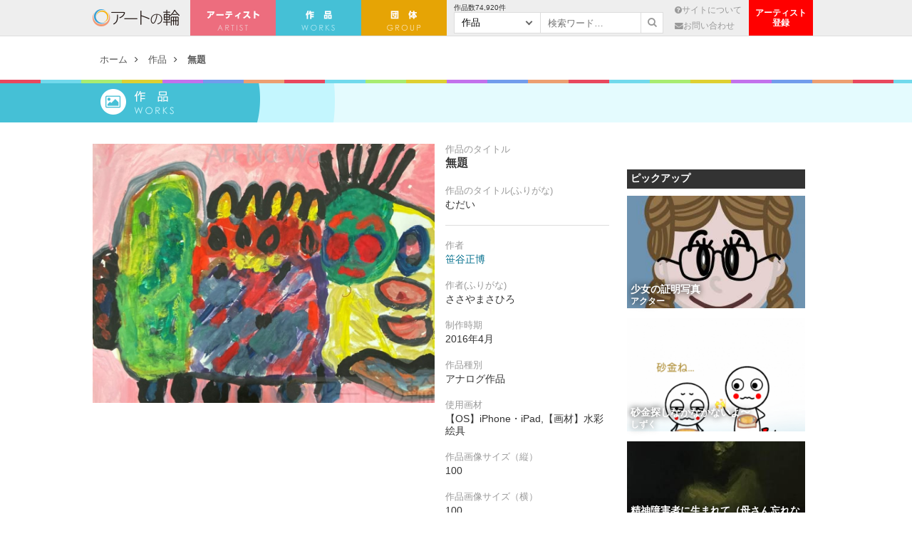

--- FILE ---
content_type: text/html; charset=UTF-8
request_url: https://artnowa.org/art/30724
body_size: 6993
content:
<!DOCTYPE html>
<html>
<head>
<meta name='viewport' content='width=device-width, initial-scale=1.0,  minimum-scale=1.0, maximum-scale=1.0, user-scalable=no' />


<meta charset="UTF-8" />
<meta http-equiv="cache-control" content="no-cache" /> 
<title>無題 | アートの輪</title>

<meta name="robots" content="index,follow">

	<meta name="description" content="上手く描けた作品です。…" />
	
<meta name="keywords" content="アートの輪,障害者 絵,障がい者 絵,障害者 アート,障がい者 アート, " />

	<!-- FB Thumbnail
   ================================================== -->
	<link rel="image_src" href="https://artnowa.org/wp-content/uploads/2019/12/104097-e1580479607364-650x345.jpg?v=1580479591" />
	<!-- meta property="fb:admins" content="573527225" / -->
	<!-- meta property="fb:app_id" content="300754570021053" -->
	<!-- meta property="og:type" content="article" / --> 
	<!-- meta property="og:locale" content="ja_JP" / -->


		<meta property="og:title" content="無題 : アートの輪 " />
	<meta property="og:url" content="https://artnowa.org/art/30724" />
	<meta property="og:description" content="上手く描けた作品です。…" />
	<meta property="og:site_name" content="アートの輪 - 作品数日本最大｜障がいのある方（障害者）が描いた絵を集めたオンラインギャラリー" /> 
	<meta property="og:image" content="https://artnowa.org/wp-content/uploads/2019/12/104097-e1580479607364-650x345.jpg?v=1580479591" />

	<meta name="twitter:card" content="summary_large_image">
	<meta name="twitter:site" content="@">
	<meta name="twitter:title" content="無題 : アートの輪">
	<meta name="twitter:description" content="上手く描けた作品です。…">
	<meta name="twitter:image:src" content="https://artnowa.org/wp-content/uploads/2019/12/104097-e1580479607364-650x345.jpg?v=1580479591">
	
	

	<link rel="stylesheet" type="text/css" href="https://artnowa.org/wp-content/themes/main/style.css?1769010738" />
	<link rel="stylesheet" type="text/css" href="https://artnowa.org/wp-content/themes/main/js/mmenu/jquery.mmenu.all.css" />
	<link rel="stylesheet" type="text/css" href="https://artnowa.org/wp-content/themes/main/js/fancy/jquery.fancybox.css" />
	<link rel="stylesheet" type="text/css" href="https://artnowa.org/wp-content/themes/main/css/font-awesome.css" />
	
	<meta name="robots" content="index,follow">
	<meta name="keywords" content="" />
	<meta name="description" content="" />	

	<link rel="shortcut icon" href="/favicon.ico" type="image/x-icon" />
	<link rel="apple-touch-icon" href="/apple-touch-icon.png" />
	
	<script src="https://ajax.googleapis.com/ajax/libs/jquery/1.11.0/jquery.min.js"></script>
	
	<script type="text/javascript" src="https://artnowa.org/wp-content/themes/main/js/jquery.color.js"></script>
	<script type="text/javascript" src="https://artnowa.org/wp-content/themes/main/js/fancy/jquery.fancybox.pack.js"></script>
	<script type="text/javascript" src="https://artnowa.org/wp-content/themes/main/js/sudo/jquery.sudoSlider.js"></script>
	<script type="text/javascript" src="https://artnowa.org/wp-content/themes/main/js/search.js"></script>
	<script type="text/javascript" src="https://artnowa.org/wp-content/themes/main/js/actions.js"></script>

	<script type="text/javascript" src="https://artnowa.org/wp-content/themes/main/js/mmenu/jquery.mmenu.min.all.js"></script>

		<script type="text/javascript">
			$(function() {
				$('#menu').mmenu();
			});
		</script>
	
	</script> 

<meta name='robots' content='max-image-preview:large' />

<!-- Open Graph Meta Tags generated by Blog2Social 672 - https://www.blog2social.com -->
<meta property="og:title" content="無題"/>
<meta property="og:description" content="上手く描けた作品です。"/>
<meta property="og:url" content="https://artnowa.org/art/30724"/>
<meta property="og:image" content="https://artnowa.org/wp-content/uploads/2019/12/104097-e1580479607364.jpeg"/>
<meta property="og:image:width" content="1080"/>
<meta property="og:image:height" content="820"/>
<!-- Open Graph Meta Tags generated by Blog2Social 672 - https://www.blog2social.com -->

<!-- Twitter Card generated by Blog2Social 672 - https://www.blog2social.com -->
<meta name="twitter:card" content="summary">
<meta name="twitter:title" content="無題"/>
<meta name="twitter:description" content="上手く描けた作品です。"/>
<meta name="twitter:image" content="https://artnowa.org/wp-content/uploads/2019/12/104097-e1580479607364.jpeg"/>
<!-- Twitter Card generated by Blog2Social 672 - https://www.blog2social.com -->
<meta name="author" content="master"/>
<link rel='dns-prefetch' href='//s.w.org' />
		<script type="text/javascript">
			window._wpemojiSettings = {"baseUrl":"https:\/\/s.w.org\/images\/core\/emoji\/13.0.1\/72x72\/","ext":".png","svgUrl":"https:\/\/s.w.org\/images\/core\/emoji\/13.0.1\/svg\/","svgExt":".svg","source":{"concatemoji":"https:\/\/artnowa.org\/wp-includes\/js\/wp-emoji-release.min.js?ver=5.7.7"}};
			!function(e,a,t){var n,r,o,i=a.createElement("canvas"),p=i.getContext&&i.getContext("2d");function s(e,t){var a=String.fromCharCode;p.clearRect(0,0,i.width,i.height),p.fillText(a.apply(this,e),0,0);e=i.toDataURL();return p.clearRect(0,0,i.width,i.height),p.fillText(a.apply(this,t),0,0),e===i.toDataURL()}function c(e){var t=a.createElement("script");t.src=e,t.defer=t.type="text/javascript",a.getElementsByTagName("head")[0].appendChild(t)}for(o=Array("flag","emoji"),t.supports={everything:!0,everythingExceptFlag:!0},r=0;r<o.length;r++)t.supports[o[r]]=function(e){if(!p||!p.fillText)return!1;switch(p.textBaseline="top",p.font="600 32px Arial",e){case"flag":return s([127987,65039,8205,9895,65039],[127987,65039,8203,9895,65039])?!1:!s([55356,56826,55356,56819],[55356,56826,8203,55356,56819])&&!s([55356,57332,56128,56423,56128,56418,56128,56421,56128,56430,56128,56423,56128,56447],[55356,57332,8203,56128,56423,8203,56128,56418,8203,56128,56421,8203,56128,56430,8203,56128,56423,8203,56128,56447]);case"emoji":return!s([55357,56424,8205,55356,57212],[55357,56424,8203,55356,57212])}return!1}(o[r]),t.supports.everything=t.supports.everything&&t.supports[o[r]],"flag"!==o[r]&&(t.supports.everythingExceptFlag=t.supports.everythingExceptFlag&&t.supports[o[r]]);t.supports.everythingExceptFlag=t.supports.everythingExceptFlag&&!t.supports.flag,t.DOMReady=!1,t.readyCallback=function(){t.DOMReady=!0},t.supports.everything||(n=function(){t.readyCallback()},a.addEventListener?(a.addEventListener("DOMContentLoaded",n,!1),e.addEventListener("load",n,!1)):(e.attachEvent("onload",n),a.attachEvent("onreadystatechange",function(){"complete"===a.readyState&&t.readyCallback()})),(n=t.source||{}).concatemoji?c(n.concatemoji):n.wpemoji&&n.twemoji&&(c(n.twemoji),c(n.wpemoji)))}(window,document,window._wpemojiSettings);
		</script>
		<style type="text/css">
img.wp-smiley,
img.emoji {
	display: inline !important;
	border: none !important;
	box-shadow: none !important;
	height: 1em !important;
	width: 1em !important;
	margin: 0 .07em !important;
	vertical-align: -0.1em !important;
	background: none !important;
	padding: 0 !important;
}
</style>
	<link rel='stylesheet' id='wp-block-library-css'  href='https://artnowa.org/wp-includes/css/dist/block-library/style.min.css?ver=5.7.7' type='text/css' media='all' />
<link rel='stylesheet' id='wp-pagenavi-css'  href='https://artnowa.org/wp-content/plugins/wp-pagenavi/pagenavi-css.css?ver=2.70' type='text/css' media='all' />
<link rel='stylesheet' id='dashicons-css'  href='https://artnowa.org/wp-includes/css/dashicons.min.css?ver=5.7.7' type='text/css' media='all' />
<link rel='stylesheet' id='thickbox-css'  href='https://artnowa.org/wp-includes/js/thickbox/thickbox.css?ver=5.7.7' type='text/css' media='all' />
<link rel='stylesheet' id='auto-thickbox-css'  href='https://artnowa.org/wp-content/plugins/auto-thickbox/css/styles-pre39.css?ver=20140420' type='text/css' media='all' />
<script type='text/javascript' id='eio-lazy-load-js-extra'>
/* <![CDATA[ */
var eio_lazy_vars = {"exactdn_domain":"","skip_autoscale":"0"};
/* ]]> */
</script>
<script type='text/javascript' src='https://artnowa.org/wp-content/plugins/ewww-image-optimizer/includes/lazysizes.min.js?ver=612' id='eio-lazy-load-js'></script>
<script type='text/javascript' src='https://artnowa.org/wp-includes/js/jquery/jquery.min.js?ver=3.5.1' id='jquery-core-js'></script>
<script type='text/javascript' src='https://artnowa.org/wp-includes/js/jquery/jquery-migrate.min.js?ver=3.3.2' id='jquery-migrate-js'></script>
<link rel="https://api.w.org/" href="https://artnowa.org/wp-json/" /><link rel="wlwmanifest" type="application/wlwmanifest+xml" href="https://artnowa.org/wp-includes/wlwmanifest.xml" /> 
<meta name="generator" content="WordPress 5.7.7" />
<link rel="canonical" href="https://artnowa.org/art/30724" />
<link rel='shortlink' href='https://artnowa.org/?p=30724' />
<link rel="alternate" type="application/json+oembed" href="https://artnowa.org/wp-json/oembed/1.0/embed?url=https%3A%2F%2Fartnowa.org%2Fart%2F30724" />
<!-- Google Tag Manager -->
<script>(function(w,d,s,l,i){w[l]=w[l]||[];w[l].push({'gtm.start':
new Date().getTime(),event:'gtm.js'});var f=d.getElementsByTagName(s)[0],
j=d.createElement(s),dl=l!='dataLayer'?'&l='+l:'';j.async=true;j.src=
'https://www.googletagmanager.com/gtm.js?id='+i+dl;f.parentNode.insertBefore(j,f);
})(window,document,'script','dataLayer','GTM-WMRXGS');</script>
<!-- End Google Tag Manager -->
		
<script type='text/javascript'>
/* <![CDATA[ */
var thickboxL10n = {"next":"次へ &gt;","prev":"&lt; 前へ","image":"画像","of":"/","close":"閉じる","loadingAnimation":"https:\/\/artnowa.org\/wp-content\/plugins\/auto-thickbox\/images\/loadingAnimation.gif"};
try{convertEntities(thickboxL10n);}catch(e){};;
/* ]]> */
</script>
<noscript><style>.lazyload[data-src]{display:none !important;}</style></noscript><style>.lazyload{background-image:none !important;}</style>
<script>
  (function(i,s,o,g,r,a,m){i['GoogleAnalyticsObject']=r;i[r]=i[r]||function(){
  (i[r].q=i[r].q||[]).push(arguments)},i[r].l=1*new Date();a=s.createElement(o),
  m=s.getElementsByTagName(o)[0];a.async=1;a.src=g;m.parentNode.insertBefore(a,m)
  })(window,document,'script','//www.google-analytics.com/analytics.js','ga');

  ga('create', 'UA-70874845-2', 'auto');
  ga('send', 'pageview');

</script>

</head>
<body>

		
<div id="fb-root"></div>
<script>(function(d, s, id) {
  var js, fjs = d.getElementsByTagName(s)[0];
  if (d.getElementById(id)) return;
  js = d.createElement(s); js.id = id;
  js.src = "//connect.facebook.net/ja_JP/sdk.js#xfbml=1&version=v2.5&appId=309446955736069";
  fjs.parentNode.insertBefore(js, fjs);
}(document, 'script', 'facebook-jssdk'));</script>

<div id="header"><div class="inner">
	<a class="logo" href="https://artnowa.org">アートの輪</a>
	
	<ul class="nav">
		<li class="artist"><a href="https://artnowa.org/artist">アーティスト</a></li>
		<li class="art"><a href="https://artnowa.org/art">作　品</a></li>
		<li class="group"><a href="https://artnowa.org/group">団　体</a></li>
	</ul>

	<div class="page">
		
		<form action="https://artnowa.org" class="search">
			<div class="art-num" style="">作品数<span>74,920</span>件</div>
			<div class="wrap_sel">
								<select name="post_type">
					<option value="art">作品</option>
					<option value="artist">アーティスト</option>
					<option value="group">団体</option>
				</select>
			</div>
			<input type="text" name="s" value="" class="text" placeholder="検索ワード…" />
			<button><i class="fa fa-search"></i></button>
		</form>
		
		<ul>
			<li><a href="https://artnowa.org/about"><i class="fa fa-question-circle"></i>サイトについて</a></li>
			<li><a href="https://artnowa.org/contact"><i class="fa fa-envelope"></i>お問い合わせ</a></li>
		</ul>
	</div>

	<ul class="btn-block">
		<li><a href="https://www.borderlessart.or.jp/artist/"></a>アーティスト<br>登録</li>
	</ul>
</div></div>
<div id="container">

<div id="show-menu" class="sp">
<a href="#menu"><i class="fa fa-bars"></i></a>
</div>
	<div id="menu">
		<ul>
			<li><a href="https://artnowa.org">ホーム</a></li>
			<li><a href="https://artnowa.org/artist">アーティスト</a></li>
			<li><a href="https://artnowa.org/art">作品</a></li>
			<li><a href="https://artnowa.org/group">団体</a></li>
			<li><a href="https://artnowa.org/about">サイトについて</a></li>
			<li><a href="https://artnowa.org/contact">お問い合わせ</a></li>
			<li><a href="https://www.borderlessart.or.jp/artist/">アーティスト登録</a></li>
		</ul>
	</div>
<div id="btn_search" class="sp">
	<img src="[data-uri]" alt="検索ボタン" data-src="https://artnowa.org/wp-content/themes/main/images/icon_search.png" class="lazyload"><noscript><img src="https://artnowa.org/wp-content/themes/main/images/icon_search.png" alt="検索ボタン" data-eio="l"></noscript>
</div>
<div id="box_search">
	<form action="https://artnowa.org" class="search">
		<div class="wrap_sel">
			<select name="post_type">
				<option value="art">作品</option>
				<option value="artist">アーティスト</option>
				<option value="group">団体</option>
			</select>
		</div>
		<input type="text" name="s" value="" class="text" placeholder="検索ワード…" />
		<input type="submit" value="検索">
	</form>
</div>


	<ul id="rcrumb">
		<li><a href="https://artnowa.org" title="ホーム">ホーム</a></li>
		<li><a href="https://artnowa.org/art" title="作品">作品</a></li>
		<li class="cur"><a href="https://artnowa.org/art/30724" title="無題">無題</a></li>
	</ul>
	
	<div id="single" class="art">
		
		<div class="colorful no-margin">&nbsp;</div>
		<div class="page_name">作品</div>
		<div class="title_bg">&nbsp;</div>
		
			<div class="inner">
			
			<div id="content">
				<div id="art_detail">
					<div class="pic"><a href="https://artnowa.org/wp-content/uploads/2019/12/104097-e1580479607364-1024x777.jpeg?v=1580479591"><img src="https://artnowa.org/wp-content/ewww/lazy/placeholder-1024x777.png"  data-src="https://artnowa.org/wp-content/uploads/2019/12/104097-e1580479607364-1024x777.jpeg?v=1580479591" class="lazyload"><noscript><img src="https://artnowa.org/wp-content/uploads/2019/12/104097-e1580479607364-1024x777.jpeg?v=1580479591"  data-eio="l"></noscript></a></div>
					
					<div class="meta">
						<div class="label">作品のタイトル</div>
                        <h2 class="value title">無題</h2>

						<div class="label">作品のタイトル(ふりがな)</div>
                        <div class="value underline">むだい</div>

						<div class="label">作者</div>
						<div class="value"><a href="https://artnowa.org/artist/30054">笹谷正博</a></div>

						<div class="label">作者(ふりがな)</div>
						<div class="value">ささやまさひろ</div>

						<div class="label">制作時期</div>
						<div class="value">2016年4月</div>

						<div class="label">作品種別</div>
						<div class="value">アナログ作品</div>

						<div class="label">使用画材</div>
						<div class="value">【OS】iPhone・iPad,【画材】水彩絵具</div>

						<div class="label">作品画像サイズ（縦）</div>
						<div class="value">100</div>

						<div class="label">作品画像サイズ（横）</div>
						<div class="value">100</div>

						<div class="label">作品画像解像度</div>
						<div class="value">5</div>

						<div class="label">タグ</div>
						<div class="value">非現実,屋外,自然,過去,春,5月,赤,黄色,緑,水色,青,紫,黒,想像上の生き物,明るい,たのしい,わくわく,2D</div>

						<div class="label">作品の商用利用</div>
                        <div class="value"></div>
                        
                        						<div class="label">イベント名</div>
                        <div class="value">北海道アール・ブリュット岩見沢展</div>
                        
					</div>
					<div class="clear">&nbsp;</div>

					<div class="share">
						<ul>
							<li class="fb tp"><a href="http://www.facebook.com/share.php?u=https://artnowa.org/art/30724" onclick="window.open(this.href, 'FBwindow', 'width=650, height=450, menubar=no, toolbar=no, scrollbars=yes'); return false;" target="blank"><i class="fa fa-facebook-official"></i> Facebook</a></li>
							<li class="tw tp"><a href="http://twitter.com/share?count=horizontal&amp;original_referer=https://artnowa.org/art/30724&amp;text=無題｜アートの輪&amp;url=https://artnowa.org/art/30724" onclick="window.open(this.href, 'tweetwindow', 'width=550, height=450,personalbar=0,toolbar=0,scrollbars=1,resizable=1'); return false;"><i class="fa fa-twitter"></i> Twitter</a></li>
						</ul>
					</div>
				</div>
				
				<div id="entry_body">
					<p>上手く描けた作品です。</p>
				</div>
				
				<div id="artist_prof">
					<h3 class="type_a"><i class="fa fa-street-view"></i> アーティストプロフィール</h3>
					
					<div class="pic"><img src="https://artnowa.org/wp-content/ewww/lazy/placeholder-770x520.png"  data-src="https://artnowa.org/wp-content/uploads/2019/12/image2-770x520.jpg?v=1623045256" class="lazyload"><noscript><img src="https://artnowa.org/wp-content/uploads/2019/12/image2-770x520.jpg?v=1623045256"  data-eio="l"></noscript></div>

					<div class="meta">
						<h4>笹谷正博（1955）</h4>
						<div class="pref">北海道</div>
						<div class="summary">私は双極性感情障害です。 絵の原点は10年位前の塗り絵が原点。 遅れて来た新人。</div>

						<div class="more link_b c_a"><a href="https://artnowa.org/artist/30054" class="more">アーティスト詳細</a></div>

					</div>
					<div class="clear">&nbsp;</div>
					
									</div>

				<div id="artist_prof">
					<h3 class="type_a"><i class="fa fa-picture-o"></i> 笹谷正博の他の作品</h3>
					
					<div id="items_a">
						
						<div class="item">
							<a href="https://artnowa.org/art/319785" class="thumb tp"><img src="https://artnowa.org/wp-content/ewww/lazy/placeholder-770x520.png"  data-src="https://artnowa.org/wp-content/uploads/2026/01/92506-scaled-770x520.jpg?v=1768995857" class="lazyload"><noscript><img src="https://artnowa.org/wp-content/uploads/2026/01/92506-scaled-770x520.jpg?v=1768995857"  data-eio="l"></noscript></a>
							<h3><a href="https://artnowa.org/art/319785">?</a></h3>
						</div>
						
						<div class="item">
							<a href="https://artnowa.org/art/319791" class="thumb tp"><img src="https://artnowa.org/wp-content/ewww/lazy/placeholder-770x520.png"  data-src="https://artnowa.org/wp-content/uploads/2026/01/92509-scaled-770x520.jpg?v=1768996291" class="lazyload"><noscript><img src="https://artnowa.org/wp-content/uploads/2026/01/92509-scaled-770x520.jpg?v=1768996291"  data-eio="l"></noscript></a>
							<h3><a href="https://artnowa.org/art/319791">PJTPSKNYVW</a></h3>
						</div>
						
						<div class="item">
							<a href="https://artnowa.org/art/319789" class="thumb tp"><img src="https://artnowa.org/wp-content/ewww/lazy/placeholder-770x520.png"  data-src="https://artnowa.org/wp-content/uploads/2026/01/92508-scaled-770x520.jpg?v=1768996072" class="lazyload"><noscript><img src="https://artnowa.org/wp-content/uploads/2026/01/92508-scaled-770x520.jpg?v=1768996072"  data-eio="l"></noscript></a>
							<h3><a href="https://artnowa.org/art/319789">E</a></h3>
						</div>
											<div class="clear">&nbsp;</div>
						
					</div>

					<div class="link_a c_b"><a href="https://artnowa.org/artist/30054/art" class="more">すべての作品</a></div>
				</div>
				
				
			</div>
			
			<div id="sidebar">
	<div class="fb_plugin" style="text-align: center;">
		<div class="fb-page" data-href="https://www.facebook.com/borderlessart.japan/"  data-small-header="false" data-adapt-container-width="true" data-hide-cover="false" data-show-facepile="true"><div class="fb-xfbml-parse-ignore"><blockquote cite="https://www.facebook.com/borderlessart.japan/"><a href="https://www.facebook.com/borderlessart.japan/">一般社団法人障がい者アート協会</a></blockquote></div></div>
	</div>

	<div class="art">
	<h3>ピックアップ</h3>
	<div class="items">
		
			

		
		<div class="item">
			<a href="https://artnowa.org/art/305277" class="thumb tp" title="少女の証明写真 - アクター"><img src="https://artnowa.org/wp-content/ewww/lazy/placeholder-300x190.png"  alt="少女の証明写真 - アクター " data-src="https://artnowa.org/wp-content/uploads/2025/10/87986-300x190.jpg?v=1761787329" class="lazyload"><noscript><img src="https://artnowa.org/wp-content/uploads/2025/10/87986-300x190.jpg?v=1761787329"  alt="少女の証明写真 - アクター " data-eio="l"></noscript></a>
			<div class="meta">
				<h4><a href="https://artnowa.org/art/305277" title="少女の証明写真">少女の証明写真</a></h3>
				<h5><a href="https://artnowa.org/artist/165436" title="アクター">アクター</a></h4>
			</div>
		</div>

			

		
		<div class="item">
			<a href="https://artnowa.org/art/158991" class="thumb tp" title="砂金探しなかなかないよ〜 - しずく"><img src="https://artnowa.org/wp-content/ewww/lazy/placeholder-300x190.png"  alt="砂金探しなかなかないよ〜 - しずく " data-src="https://artnowa.org/wp-content/uploads/2023/03/42937-300x190.png?v=1677626006" class="lazyload"><noscript><img src="https://artnowa.org/wp-content/uploads/2023/03/42937-300x190.png?v=1677626006"  alt="砂金探しなかなかないよ〜 - しずく " data-eio="l"></noscript></a>
			<div class="meta">
				<h4><a href="https://artnowa.org/art/158991" title="砂金探しなかなかないよ〜">砂金探しなかなかないよ〜</a></h3>
				<h5><a href="https://artnowa.org/artist/111105" title="しずく">しずく</a></h4>
			</div>
		</div>

			

		
		<div class="item">
			<a href="https://artnowa.org/art/190475" class="thumb tp" title="精神障害者に生まれて（母さん忘れないで愛を）例え認知症でも大切な母ちゃん - 真鍋哲地"><img src="https://artnowa.org/wp-content/ewww/lazy/placeholder-300x190.png"  alt="精神障害者に生まれて（母さん忘れないで愛を）例え認知症でも大切な母ちゃん - 真鍋哲地 " data-src="https://artnowa.org/wp-content/uploads/2023/10/52434-rotated-300x190.jpg?v=1696318727" class="lazyload"><noscript><img src="https://artnowa.org/wp-content/uploads/2023/10/52434-rotated-300x190.jpg?v=1696318727"  alt="精神障害者に生まれて（母さん忘れないで愛を）例え認知症でも大切な母ちゃん - 真鍋哲地 " data-eio="l"></noscript></a>
			<div class="meta">
				<h4><a href="https://artnowa.org/art/190475" title="精神障害者に生まれて（母さん忘れないで愛を）例え認知症でも大切な母ちゃん">精神障害者に生まれて（母さん忘れないで愛を）例え認知症でも大切な母ちゃん</a></h3>
				<h5><a href="https://artnowa.org/artist/113919" title="真鍋哲地">真鍋哲地</a></h4>
			</div>
		</div>

			

		
		<div class="item">
			<a href="https://artnowa.org/art/71167" class="thumb tp" title="龍雲と太陽 - スターシード和"><img src="https://artnowa.org/wp-content/ewww/lazy/placeholder-300x190.png"  alt="龍雲と太陽 - スターシード和 " data-src="https://artnowa.org/wp-content/uploads/2021/02/15490-300x190.jpg?v=1612508275" class="lazyload"><noscript><img src="https://artnowa.org/wp-content/uploads/2021/02/15490-300x190.jpg?v=1612508275"  alt="龍雲と太陽 - スターシード和 " data-eio="l"></noscript></a>
			<div class="meta">
				<h4><a href="https://artnowa.org/art/71167" title="龍雲と太陽">龍雲と太陽</a></h3>
				<h5><a href="https://artnowa.org/artist/71095" title="スターシード和">スターシード和</a></h4>
			</div>
		</div>

			

		
		<div class="item">
			<a href="https://artnowa.org/art/113799" class="thumb tp" title="night cave - わきっちょ"><img src="https://artnowa.org/wp-content/ewww/lazy/placeholder-300x190.png"  alt="night cave - わきっちょ " data-src="https://artnowa.org/wp-content/uploads/2022/03/28918-300x190.png?v=1647839224" class="lazyload"><noscript><img src="https://artnowa.org/wp-content/uploads/2022/03/28918-300x190.png?v=1647839224"  alt="night cave - わきっちょ " data-eio="l"></noscript></a>
			<div class="meta">
				<h4><a href="https://artnowa.org/art/113799" title="night cave">night cave</a></h3>
				<h5><a href="https://artnowa.org/artist/11974" title="わきっちょ">わきっちょ</a></h4>
			</div>
		</div>

		
		
		<div class="clear">&nbsp;</div>
		
	</div>
	</div>


</div>
<div class="clear">&nbsp;</div>
			
			</div><!-- end inner -->

	</div>


</div>

<div id="footer">
<div class="colorful">&nbsp;</div>	

	<div class="inner">
		<ul>
			<li><a href="https://artnowa.org">ホーム</a></li>
			<li><a href="https://artnowa.org/artist">アーティスト</a></li>
			<li><a href="https://artnowa.org/art">作品</a></li>
			<li><a href="https://artnowa.org/about">アートの輪について</a></li>
			<li><a href="https://artnowa.org/contact">お問い合わせ</a></li>
			<li><a href="https://artnowa.org/sponsor">賛助企業・団体</a></li>
					</ul>
	</div>
	

	<p class="copyright">運営: <a href="http://www.borderlessart.or.jp/" target="_blank">一般社団法人障がい者アート協会</a><br />Copyright © アートの輪 All Rights Reserved.</p>	

	
</div>

<!-- Google Tag Manager (noscript) -->
<noscript><iframe src="https://www.googletagmanager.com/ns.html?id=GTM-WMRXGS"
height="0" width="0" style="display:none;visibility:hidden"></iframe></noscript>
<!-- End Google Tag Manager (noscript) -->
		<script type='text/javascript' src='https://artnowa.org/wp-content/plugins/auto-thickbox/js/auto-thickbox.min.js?ver=20150514' id='thickbox-js'></script>
<script type='text/javascript' src='https://artnowa.org/wp-includes/js/wp-embed.min.js?ver=5.7.7' id='wp-embed-js'></script>

</body>
</html>

--- FILE ---
content_type: text/plain
request_url: https://www.google-analytics.com/j/collect?v=1&_v=j102&a=1860037281&t=pageview&_s=1&dl=https%3A%2F%2Fartnowa.org%2Fart%2F30724&ul=en-us%40posix&dt=%E7%84%A1%E9%A1%8C%20%7C%20%E3%82%A2%E3%83%BC%E3%83%88%E3%81%AE%E8%BC%AA&sr=1280x720&vp=1280x720&_u=aEDAAEABAAAAACAAI~&jid=1625990956&gjid=2088187189&cid=681183661.1769010742&tid=UA-81430409-1&_gid=385187585.1769010742&_r=1&_slc=1&gtm=45He61g1h1n71WMRXGSza200&gcd=13l3l3l3l1l1&dma=0&tag_exp=103116026~103200004~104527907~104528501~104684208~104684211~105391252~115938466~115938468~116744866~117041588~117091818&z=290081432
body_size: -827
content:
2,cG-BK82MBDJ93